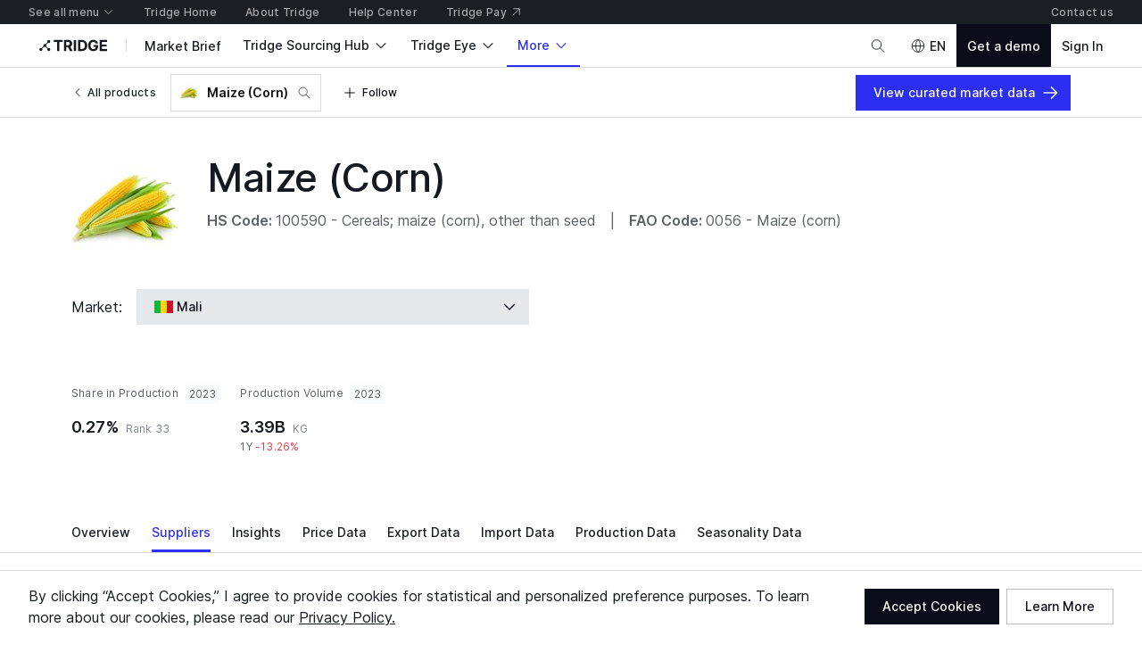

--- FILE ---
content_type: image/svg+xml
request_url: https://cdn-new.tridge.com/assets/XX7C52LR.svg
body_size: 201
content:
<svg width="30" height="20" viewBox="0 0 30 20" fill="none" xmlns="http://www.w3.org/2000/svg">
<path d="M10.0007 20.0005H0.000732422V0.000583541H10.0007V20.0005Z" fill="#14B53A"/>
<path d="M20.0007 20.0005H10.0007V0.000583541H20.0007V20.0005Z" fill="#FCD116"/>
<path d="M30.0008 20.0005H20.0007V0.000583541H30.0008V20.0005Z" fill="#CE1126"/>
</svg>


--- FILE ---
content_type: application/javascript
request_url: https://cdn-new.tridge.com/js/chunks/GCG32DOM.js
body_size: 154
content:
import{D as e}from"https://cdn-new.tridge.com/js/chunks/QWG3RNVL.js";import{w as t}from"https://cdn-new.tridge.com/js/chunks/HHI64AL2.js";t();var a=e`
  query viewerMarketplaceSellerEntityCollectionsForMarketplaceSellerEntityMarketplaceSellerEntityCollectionEntryCreateModal($filter: MarketplaceSellerEntityCollectionFilterInput, $page: PageInput) {
    viewerMarketplaceSellerEntityCollections(filter: $filter, page: $page) {
      count
      page {
        startCursor
        endCursor
        hasPrevious
        hasNext
      }
      objects {
        id
        name
      }
    }
  }
`,n=e`
  mutation marketplaceSellerEntityCollectionEntryCreateForMarketplaceSellerEntityMarketplaceSellerEntityCollectionEntryCreateModal($data: MarketplaceSellerEntityCollectionEntryCreateInput!) {
    marketplaceSellerEntityCollectionEntryCreate(data: $data) {
      ok
      errors {
        field
        messages
      }
      data {
        id
      }
    }
  }
`,o=e`
  fragment marketplaceSellerEntityFieldsForMarketplaceSellerEntityMarketplaceSellerEntityCollectionEntryCreateModal on MarketplaceSellerEntity {
    ... on Seller {
      id
    }
    ... on Booth {
      id
    }
  }
`;export{a,n as b,o as c};


--- FILE ---
content_type: application/javascript
request_url: https://cdn-new.tridge.com/js/chunks/USIIYW5A.js
body_size: -32
content:
import{a as n}from"https://cdn-new.tridge.com/js/chunks/XX6F7C4G.js";import{w as _}from"https://cdn-new.tridge.com/js/chunks/HHI64AL2.js";_();var o=n,L=o;window.__REACT_LAZY_LOADED_MODULES__||(window.__REACT_LAZY_LOADED_MODULES__=[]);window.__REACT_LAZY_LOADED_MODULES__.push({"src/components/Spinner":o});export{L as a};


--- FILE ---
content_type: application/javascript
request_url: https://cdn-new.tridge.com/js/chunks/4MWIUR2T.js
body_size: 3716
content:
import{b as R,c as rr,d as er,e as or}from"https://cdn-new.tridge.com/js/chunks/JCZAVXKH.js";import{a as pr}from"https://cdn-new.tridge.com/js/chunks/RXTGSWSJ.js";import{a as J}from"https://cdn-new.tridge.com/js/chunks/EWBX5RZP.js";import{a as tr}from"https://cdn-new.tridge.com/js/chunks/24S6BV32.js";import{a as nr}from"https://cdn-new.tridge.com/js/chunks/GSVLAJ5K.js";import"https://cdn-new.tridge.com/js/chunks/T3RR55JC.js";import{a as X}from"https://cdn-new.tridge.com/js/chunks/X2PBXYZ3.js";import"https://cdn-new.tridge.com/js/chunks/4AE6A3KK.js";import"https://cdn-new.tridge.com/js/chunks/C32FL5QR.js";import{a as ir}from"https://cdn-new.tridge.com/js/chunks/BPL3ZQP2.js";import"https://cdn-new.tridge.com/js/chunks/P4KBM7NR.js";import"https://cdn-new.tridge.com/js/chunks/YPQYH7HQ.js";import"https://cdn-new.tridge.com/js/chunks/HOSUN3OM.js";import"https://cdn-new.tridge.com/js/chunks/5ZO6G5I6.js";import"https://cdn-new.tridge.com/js/chunks/Z63EHDN2.js";import"https://cdn-new.tridge.com/js/chunks/RV3FVISL.js";import{b as Y}from"https://cdn-new.tridge.com/js/chunks/2FL3RR6H.js";import"https://cdn-new.tridge.com/js/chunks/I5WIBATB.js";import"https://cdn-new.tridge.com/js/chunks/NOXNDHIP.js";import"https://cdn-new.tridge.com/js/chunks/EOKZA4U6.js";import"https://cdn-new.tridge.com/js/chunks/MGZGEB5A.js";import"https://cdn-new.tridge.com/js/chunks/T5MWY32T.js";import"https://cdn-new.tridge.com/js/chunks/2P3CULOS.js";import"https://cdn-new.tridge.com/js/chunks/FRLYEDSY.js";import"https://cdn-new.tridge.com/js/chunks/UMTEACRB.js";import"https://cdn-new.tridge.com/js/chunks/EG755343.js";import"https://cdn-new.tridge.com/js/chunks/TFWX2BW5.js";import"https://cdn-new.tridge.com/js/chunks/CBWPCRCY.js";import"https://cdn-new.tridge.com/js/chunks/ZSTUR6RX.js";import{a}from"https://cdn-new.tridge.com/js/chunks/NGTVRAN5.js";import"https://cdn-new.tridge.com/js/chunks/RDIRAU42.js";import"https://cdn-new.tridge.com/js/chunks/Q76HYVG6.js";import"https://cdn-new.tridge.com/js/chunks/PQI6UEZA.js";import"https://cdn-new.tridge.com/js/chunks/AE6LU7OQ.js";import"https://cdn-new.tridge.com/js/chunks/L7452FON.js";import"https://cdn-new.tridge.com/js/chunks/7IPG3OQ7.js";import"https://cdn-new.tridge.com/js/chunks/ZEUGR2CJ.js";import"https://cdn-new.tridge.com/js/chunks/Q53FM2DC.js";import"https://cdn-new.tridge.com/js/chunks/NVYLN3JH.js";import"https://cdn-new.tridge.com/js/chunks/5V5GEX3A.js";import"https://cdn-new.tridge.com/js/chunks/WXYQ6E4M.js";import"https://cdn-new.tridge.com/js/chunks/5U6IGQVV.js";import"https://cdn-new.tridge.com/js/chunks/TQ4OXWF7.js";import"https://cdn-new.tridge.com/js/chunks/BIOQ6I6U.js";import"https://cdn-new.tridge.com/js/chunks/QRSTFVII.js";import{S as U,W as Z,da as F,x as K}from"https://cdn-new.tridge.com/js/chunks/LJA5MTX3.js";import{a as j,b as H}from"https://cdn-new.tridge.com/js/chunks/JBCIBFPN.js";import"https://cdn-new.tridge.com/js/chunks/EBXRZ5T2.js";import"https://cdn-new.tridge.com/js/chunks/VQXNYBP7.js";import"https://cdn-new.tridge.com/js/chunks/AZMCRAQ7.js";import"https://cdn-new.tridge.com/js/chunks/V7MAWDYY.js";import"https://cdn-new.tridge.com/js/chunks/47I4R2OI.js";import"https://cdn-new.tridge.com/js/chunks/PSNCOZVU.js";import"https://cdn-new.tridge.com/js/chunks/WJ352LZC.js";import"https://cdn-new.tridge.com/js/chunks/YWYCDQVZ.js";import"https://cdn-new.tridge.com/js/chunks/YOYTKVZU.js";import"https://cdn-new.tridge.com/js/chunks/XQLRLULN.js";import"https://cdn-new.tridge.com/js/chunks/RDPUV77G.js";import"https://cdn-new.tridge.com/js/chunks/T6KWLDNG.js";import"https://cdn-new.tridge.com/js/chunks/VL6P6T76.js";import"https://cdn-new.tridge.com/js/chunks/U2NBRVLP.js";import"https://cdn-new.tridge.com/js/chunks/VA7W7DAN.js";import"https://cdn-new.tridge.com/js/chunks/4YL6JHME.js";import"https://cdn-new.tridge.com/js/chunks/FRO2PTV2.js";import"https://cdn-new.tridge.com/js/chunks/LF3VBZ4H.js";import"https://cdn-new.tridge.com/js/chunks/GCG32DOM.js";import"https://cdn-new.tridge.com/js/chunks/SP3B3KQI.js";import"https://cdn-new.tridge.com/js/chunks/TYG27JJ3.js";import"https://cdn-new.tridge.com/js/chunks/WFXXFOFA.js";import"https://cdn-new.tridge.com/js/chunks/ZQYW5XUQ.js";import"https://cdn-new.tridge.com/js/chunks/2DUIQDOW.js";import"https://cdn-new.tridge.com/js/chunks/SAE52DNF.js";import"https://cdn-new.tridge.com/js/chunks/22BQ2FQJ.js";import"https://cdn-new.tridge.com/js/chunks/WFXVQJTY.js";import"https://cdn-new.tridge.com/js/chunks/WCQDMWH4.js";import"https://cdn-new.tridge.com/js/chunks/UKPSEZH4.js";import"https://cdn-new.tridge.com/js/chunks/NCJVWSBQ.js";import"https://cdn-new.tridge.com/js/chunks/YYH4IKB4.js";import"https://cdn-new.tridge.com/js/chunks/ZIVXIHBE.js";import"https://cdn-new.tridge.com/js/chunks/J3QZ26ER.js";import"https://cdn-new.tridge.com/js/chunks/WU46KSEW.js";import"https://cdn-new.tridge.com/js/chunks/ITVLHE7T.js";import"https://cdn-new.tridge.com/js/chunks/G2KZUEXF.js";import"https://cdn-new.tridge.com/js/chunks/RP2VVDPQ.js";import"https://cdn-new.tridge.com/js/chunks/Q6FDO73A.js";import"https://cdn-new.tridge.com/js/chunks/SDMW6SVH.js";import"https://cdn-new.tridge.com/js/chunks/UJAPCZMJ.js";import"https://cdn-new.tridge.com/js/chunks/4Q4ZNRIQ.js";import"https://cdn-new.tridge.com/js/chunks/VB26FEUY.js";import"https://cdn-new.tridge.com/js/chunks/LHFIWR2C.js";import"https://cdn-new.tridge.com/js/chunks/73B7IHUN.js";import"https://cdn-new.tridge.com/js/chunks/HTLJ2WY7.js";import"https://cdn-new.tridge.com/js/chunks/NWDVDBYM.js";import{a as I}from"https://cdn-new.tridge.com/js/chunks/PGKEHSQG.js";import{a as q}from"https://cdn-new.tridge.com/js/chunks/IOPQRWZN.js";import"https://cdn-new.tridge.com/js/chunks/FPQ6ODQ2.js";import"https://cdn-new.tridge.com/js/chunks/NMB476BS.js";import"https://cdn-new.tridge.com/js/chunks/KJTFXXLO.js";import"https://cdn-new.tridge.com/js/chunks/UULDXMAK.js";import"https://cdn-new.tridge.com/js/chunks/FWEYVG3M.js";import"https://cdn-new.tridge.com/js/chunks/K7SJ7332.js";import"https://cdn-new.tridge.com/js/chunks/HRYXQ43S.js";import"https://cdn-new.tridge.com/js/chunks/RCKYI2XE.js";import"https://cdn-new.tridge.com/js/chunks/UQT2FMEZ.js";import"https://cdn-new.tridge.com/js/chunks/QCT7DCWZ.js";import"https://cdn-new.tridge.com/js/chunks/INYWG7YA.js";import"https://cdn-new.tridge.com/js/chunks/OHWREBGI.js";import"https://cdn-new.tridge.com/js/chunks/3QMTHDSQ.js";import"https://cdn-new.tridge.com/js/chunks/RBCIPNAP.js";import{a as C}from"https://cdn-new.tridge.com/js/chunks/B3A2TJPC.js";import{a as k}from"https://cdn-new.tridge.com/js/chunks/4U2Q63SL.js";import"https://cdn-new.tridge.com/js/chunks/BOBXQRVB.js";import{a as h}from"https://cdn-new.tridge.com/js/chunks/OEFZIOQV.js";import{a as x}from"https://cdn-new.tridge.com/js/chunks/2PRGMJXB.js";import"https://cdn-new.tridge.com/js/chunks/HPA5E3F2.js";import{a as O}from"https://cdn-new.tridge.com/js/chunks/D4NB4QBD.js";import{d as t}from"https://cdn-new.tridge.com/js/chunks/5OW6ZLTH.js";import"https://cdn-new.tridge.com/js/chunks/GK3GZHPX.js";import{a as w}from"https://cdn-new.tridge.com/js/chunks/WCMQXIKA.js";import"https://cdn-new.tridge.com/js/chunks/XQZV4LDE.js";import"https://cdn-new.tridge.com/js/chunks/P4VAFLAC.js";import"https://cdn-new.tridge.com/js/chunks/BIOJI2HC.js";import"https://cdn-new.tridge.com/js/chunks/4VKNXJ7V.js";import"https://cdn-new.tridge.com/js/chunks/3M7QPC6R.js";import"https://cdn-new.tridge.com/js/chunks/STE3EFZJ.js";import"https://cdn-new.tridge.com/js/chunks/VLECDXUI.js";import"https://cdn-new.tridge.com/js/chunks/4C3H26CI.js";import"https://cdn-new.tridge.com/js/chunks/D7XFOXMF.js";import"https://cdn-new.tridge.com/js/chunks/7C6BNZSZ.js";import"https://cdn-new.tridge.com/js/chunks/DAZL3VB7.js";import"https://cdn-new.tridge.com/js/chunks/KLOB3GZ7.js";import"https://cdn-new.tridge.com/js/chunks/Z4YNDYCJ.js";import"https://cdn-new.tridge.com/js/chunks/ITG37VYE.js";import"https://cdn-new.tridge.com/js/chunks/VLNZD2OY.js";import"https://cdn-new.tridge.com/js/chunks/LJO5JEWS.js";import"https://cdn-new.tridge.com/js/chunks/YAYEXRJQ.js";import"https://cdn-new.tridge.com/js/chunks/KWXYD3QF.js";import"https://cdn-new.tridge.com/js/chunks/KQZGXPSO.js";import"https://cdn-new.tridge.com/js/chunks/P6WWVOTI.js";import"https://cdn-new.tridge.com/js/chunks/7B4KCZ7N.js";import"https://cdn-new.tridge.com/js/chunks/ISAHOQLB.js";import"https://cdn-new.tridge.com/js/chunks/5BPRDY6E.js";import"https://cdn-new.tridge.com/js/chunks/SXY3RFGS.js";import"https://cdn-new.tridge.com/js/chunks/VAJBUFO7.js";import"https://cdn-new.tridge.com/js/chunks/7QIOTEBE.js";import"https://cdn-new.tridge.com/js/chunks/LEOBYF6E.js";import"https://cdn-new.tridge.com/js/chunks/TQBBV6YV.js";import"https://cdn-new.tridge.com/js/chunks/WFZWJVJO.js";import"https://cdn-new.tridge.com/js/chunks/2XDG4Z6X.js";import"https://cdn-new.tridge.com/js/chunks/GE4CSK7B.js";import"https://cdn-new.tridge.com/js/chunks/CECD23QV.js";import"https://cdn-new.tridge.com/js/chunks/JW5P7QBE.js";import"https://cdn-new.tridge.com/js/chunks/NVGJDXL6.js";import"https://cdn-new.tridge.com/js/chunks/RMDL4MKW.js";import"https://cdn-new.tridge.com/js/chunks/VUZEW4WY.js";import"https://cdn-new.tridge.com/js/chunks/435KQCA7.js";import"https://cdn-new.tridge.com/js/chunks/LX6FUAMP.js";import"https://cdn-new.tridge.com/js/chunks/3Y5OESZB.js";import"https://cdn-new.tridge.com/js/chunks/M5H2DFRG.js";import"https://cdn-new.tridge.com/js/chunks/BMBIVK6M.js";import"https://cdn-new.tridge.com/js/chunks/YFF4LUXZ.js";import"https://cdn-new.tridge.com/js/chunks/LIXVNRB4.js";import"https://cdn-new.tridge.com/js/chunks/MEZ44ZOG.js";import{a as T}from"https://cdn-new.tridge.com/js/chunks/UCIHRWUV.js";import"https://cdn-new.tridge.com/js/chunks/M2NVPUVX.js";import"https://cdn-new.tridge.com/js/chunks/LPABLFQ7.js";import"https://cdn-new.tridge.com/js/chunks/UHMOPOZF.js";import"https://cdn-new.tridge.com/js/chunks/U3ZDUN5W.js";import"https://cdn-new.tridge.com/js/chunks/AYO5LVOF.js";import"https://cdn-new.tridge.com/js/chunks/VXTJA67W.js";import"https://cdn-new.tridge.com/js/chunks/3B3HMLAY.js";import"https://cdn-new.tridge.com/js/chunks/LDU7KTXR.js";import"https://cdn-new.tridge.com/js/chunks/YBVTC4DO.js";import"https://cdn-new.tridge.com/js/chunks/7NTZZLIJ.js";import"https://cdn-new.tridge.com/js/chunks/4AIZYN3C.js";import"https://cdn-new.tridge.com/js/chunks/FSWXJ6BZ.js";import"https://cdn-new.tridge.com/js/chunks/HFA6US57.js";import"https://cdn-new.tridge.com/js/chunks/4NSR7AIL.js";import"https://cdn-new.tridge.com/js/chunks/AONIRZ4D.js";import"https://cdn-new.tridge.com/js/chunks/JX23SX7F.js";import"https://cdn-new.tridge.com/js/chunks/ZQLHQNJM.js";import"https://cdn-new.tridge.com/js/chunks/W5JQW6FQ.js";import"https://cdn-new.tridge.com/js/chunks/FPDXF2OH.js";import"https://cdn-new.tridge.com/js/chunks/3R6GBAK7.js";import"https://cdn-new.tridge.com/js/chunks/O42QY3CT.js";import"https://cdn-new.tridge.com/js/chunks/3MGQYSS6.js";import"https://cdn-new.tridge.com/js/chunks/EDCCMOPA.js";import"https://cdn-new.tridge.com/js/chunks/BIO4M2T3.js";import"https://cdn-new.tridge.com/js/chunks/URNEYYJL.js";import"https://cdn-new.tridge.com/js/chunks/WT44P6SH.js";import"https://cdn-new.tridge.com/js/chunks/RJNYWK2M.js";import"https://cdn-new.tridge.com/js/chunks/PELLPZG7.js";import"https://cdn-new.tridge.com/js/chunks/4UMU7S3A.js";import"https://cdn-new.tridge.com/js/chunks/HM5TMHEI.js";import"https://cdn-new.tridge.com/js/chunks/XZADWVEE.js";import"https://cdn-new.tridge.com/js/chunks/IYCUIAL3.js";import"https://cdn-new.tridge.com/js/chunks/7DFISFHG.js";import"https://cdn-new.tridge.com/js/chunks/YNDBTQYX.js";import"https://cdn-new.tridge.com/js/chunks/GPCYK3LX.js";import"https://cdn-new.tridge.com/js/chunks/DMRKXDYE.js";import"https://cdn-new.tridge.com/js/chunks/52NE73IF.js";import"https://cdn-new.tridge.com/js/chunks/E3PCM2ZK.js";import"https://cdn-new.tridge.com/js/chunks/SVST3AZ2.js";import"https://cdn-new.tridge.com/js/chunks/ERWQNMVF.js";import"https://cdn-new.tridge.com/js/chunks/XNLLZSLF.js";import"https://cdn-new.tridge.com/js/chunks/KOIEX5EJ.js";import"https://cdn-new.tridge.com/js/chunks/AD35VBER.js";import"https://cdn-new.tridge.com/js/chunks/5OTHF6LA.js";import"https://cdn-new.tridge.com/js/chunks/5FAR2MYO.js";import"https://cdn-new.tridge.com/js/chunks/QRJSMSHN.js";import"https://cdn-new.tridge.com/js/chunks/3RIEUGCK.js";import{a as $}from"https://cdn-new.tridge.com/js/chunks/T3UWJ2TQ.js";import"https://cdn-new.tridge.com/js/chunks/6SH2E3IH.js";import"https://cdn-new.tridge.com/js/chunks/D4O2WB36.js";import{b as W}from"https://cdn-new.tridge.com/js/chunks/RV2N22BM.js";import"https://cdn-new.tridge.com/js/chunks/R5TYKG26.js";import"https://cdn-new.tridge.com/js/chunks/5POUPG2C.js";import"https://cdn-new.tridge.com/js/chunks/VRPHSY4L.js";import"https://cdn-new.tridge.com/js/chunks/7C72JARF.js";import"https://cdn-new.tridge.com/js/chunks/TQXA5RLI.js";import"https://cdn-new.tridge.com/js/chunks/TSYV5I63.js";import{a as N}from"https://cdn-new.tridge.com/js/chunks/TXW3223I.js";import"https://cdn-new.tridge.com/js/chunks/TANIMTAS.js";import{a as i}from"https://cdn-new.tridge.com/js/chunks/NK4FODUU.js";import"https://cdn-new.tridge.com/js/chunks/LMXPV24C.js";import"https://cdn-new.tridge.com/js/chunks/DWMFUVXX.js";import"https://cdn-new.tridge.com/js/chunks/H27PWBXU.js";import{a as n}from"https://cdn-new.tridge.com/js/chunks/T275OX2G.js";import{a as f}from"https://cdn-new.tridge.com/js/chunks/OBMTKTOQ.js";import"https://cdn-new.tridge.com/js/chunks/4K5VVGZZ.js";import{f as c}from"https://cdn-new.tridge.com/js/chunks/JQJLQA4M.js";import{a as u}from"https://cdn-new.tridge.com/js/chunks/2JE6TP2B.js";import"https://cdn-new.tridge.com/js/chunks/QWG3RNVL.js";import"https://cdn-new.tridge.com/js/chunks/CBVVAW5L.js";import"https://cdn-new.tridge.com/js/chunks/YFJAFOGB.js";import"https://cdn-new.tridge.com/js/chunks/HK4SHN2C.js";import"https://cdn-new.tridge.com/js/chunks/V3QL2OVK.js";import"https://cdn-new.tridge.com/js/chunks/VEQCJP5H.js";import"https://cdn-new.tridge.com/js/chunks/3R72IL6W.js";import"https://cdn-new.tridge.com/js/chunks/XX6F7C4G.js";import"https://cdn-new.tridge.com/js/chunks/HVDQGKMG.js";import"https://cdn-new.tridge.com/js/chunks/GH4WRFZV.js";import"https://cdn-new.tridge.com/js/chunks/4A67G42K.js";import"https://cdn-new.tridge.com/js/chunks/KBKDC5CM.js";import"https://cdn-new.tridge.com/js/chunks/LBBI4VOM.js";import"https://cdn-new.tridge.com/js/chunks/N3QDKIZ3.js";import"https://cdn-new.tridge.com/js/chunks/OPLHNT4A.js";import"https://cdn-new.tridge.com/js/chunks/T7IKSOWM.js";import"https://cdn-new.tridge.com/js/chunks/Z5Y4GHRD.js";import"https://cdn-new.tridge.com/js/chunks/WA2JBMZP.js";import"https://cdn-new.tridge.com/js/chunks/VPKGGCJC.js";import"https://cdn-new.tridge.com/js/chunks/UYQKCKFT.js";import"https://cdn-new.tridge.com/js/chunks/NKTT4ACS.js";import"https://cdn-new.tridge.com/js/chunks/HKPQR5NQ.js";import"https://cdn-new.tridge.com/js/chunks/K7LIPEYN.js";import"https://cdn-new.tridge.com/js/chunks/I46IQSWS.js";import"https://cdn-new.tridge.com/js/chunks/NMB5HQDS.js";import"https://cdn-new.tridge.com/js/chunks/AMRVUKET.js";import"https://cdn-new.tridge.com/js/chunks/4SGDUEVW.js";import"https://cdn-new.tridge.com/js/chunks/PDLIR3VQ.js";import"https://cdn-new.tridge.com/js/chunks/CBUK4FIB.js";import"https://cdn-new.tridge.com/js/chunks/M7UY7IP7.js";import"https://cdn-new.tridge.com/js/chunks/TXLS7UCB.js";import{q as P}from"https://cdn-new.tridge.com/js/chunks/MKIQCJKQ.js";import{qa as E}from"https://cdn-new.tridge.com/js/chunks/RZ4ETNPO.js";import"https://cdn-new.tridge.com/js/chunks/S2EBBIIR.js";import"https://cdn-new.tridge.com/js/chunks/ERXS3475.js";import"https://cdn-new.tridge.com/js/chunks/5IVNI6YM.js";import"https://cdn-new.tridge.com/js/chunks/BG2N3LWR.js";import"https://cdn-new.tridge.com/js/chunks/G6XOARHR.js";import"https://cdn-new.tridge.com/js/chunks/N4WZIIBS.js";import"https://cdn-new.tridge.com/js/chunks/SRNKPNG5.js";import"https://cdn-new.tridge.com/js/chunks/2ATG4BLS.js";import"https://cdn-new.tridge.com/js/chunks/VI3EMPJK.js";import{d as ar}from"https://cdn-new.tridge.com/js/chunks/RGX4CCSB.js";import{b as g,j as cr,w as G}from"https://cdn-new.tridge.com/js/chunks/HHI64AL2.js";G();var r=cr(ar());var lr=u(a).withConfig({componentId:"sc-eIEZbZ"})`${c({mobile:4,desktop:5})}
`,D=u(a).withConfig({componentId:"sc-jqTKVY"})`${c({mobile:5,desktop:6})}& + & {${c({mobile:5,tablet:7,desktop:10})}}
`,yr=u(a).withConfig({componentId:"sc-iRRuwJ"})`${c({mobile:5,tablet:7,desktop:10})}${lr} + & {${c({mobile:5,desktop:6})}}
`,_r=u.div.withConfig({componentId:"sc-cXiUbe"})``,gr=u.div.withConfig({componentId:"sc-kkWqpZ"})`width:48px;height:48px;
`,fr=u.div.withConfig({componentId:"sc-YhznA"})`height:36px;
`,L=u.div.withConfig({componentId:"sc-bzbZAj"}).attrs({className:"text-align-center"})`${c({mobile:4,desktop:5})};
`,Sr="{{countryName}} {{productName}} suppliers and manufacturers",br="Find out the verified global suppliers of {{productName}} in {{countryName}} with the most competitive prices and global networks of industry. Discover your next business partner at Tridge.",hr=({loading:e,availability:z,match:ur})=>{let{product:A,country:d}=ur.params,{product:V,country:dr}=z||{},{id:p,category2:mr}=V||{},l=e?"":E(V.localizedName),m=e?"":E(dr.localizedName),{id:s}=mr||{};return r.default.createElement(N,{helmet:r.default.createElement(W,{title:["_trans.page_meta_title.intelligence_product_country_supplier",Sr,{productName:l,countryName:m}],description:["_trans.page_meta_desc.intelligence_product_country_supplier",br,{productName:l,countryName:m}]})},r.default.createElement(k,{query:rr,filter:{fulfillmentItem_Product_Code:A,country_In:[d]},size:10,page:F(K,"priority"),ssr:!0},({loading:S,objects:B})=>r.default.createElement(k,{query:R,size:6,filter:{country_In:[d],supplyingProducts_Code_In:[A]},extraVariables:g(g(g({},p&&{product_In:[p]}),s&&{category2:s}),s&&{product_Category2_In:[s]}),ssr:!0},({loading:y,objects:M})=>r.default.createElement(k,{query:or,size:6,page:F(U,"-activeExhibitionAccess_TotalPaidAmount"),filter:{country_In:[d],supplies_Product_Code_In:[A]},extraVariables:g(g({},p&&{product_In:[p]}),s&&{product_Category2_In:[s]}),ssr:!0},({loading:b,objects:v})=>r.default.createElement(k,{query:er,filter:{productId:p,originCountryCode:d},page:F(Z,"-score_TotalSupplyScore"),size:10,ssr:!0},({loading:_,objects:Q})=>r.default.createElement(r.default.Fragment,null,!e&&!y&&M.length===0&&!S&&B.length===0&&!b&&v.length===0&&!_&&Q.length===0?r.default.createElement(ir,{availability:z}):r.default.createElement(lr,null,e?r.default.createElement(t,{typography:"title.l",width:120}):r.default.createElement(q,null,r.default.createElement(i,{code:"_trans.phase_2.5_product_browser.16"},"Products, Suppliers and Offers for"," ",{productName:l}," ","in"," ",{countryName:m})),r.default.createElement(n,{top:{mobile:1,desktop:2}},e?r.default.createElement(t,{lines:2}):r.default.createElement(f,{color:"onSurfaceSubtle",typography:"body.l"},r.default.createElement(i,{code:"_trans.phase_2.5_product_browser.80"},"Take a look at our suppliers, products and offers for"," ",{productName:l}," ","in"," ",{countryName:m},".")))),r.default.createElement(D,null,!e&&!_&&Q.length===0?null:r.default.createElement(a,null,e||_?r.default.createElement(t,{typography:"title.l",width:120}):r.default.createElement(I,null,r.default.createElement(i,{code:"_trans.phase_2.5_product_browser.70"},"Products")),r.default.createElement(n,{top:1},e||_?r.default.createElement(t,{lines:2}):r.default.createElement(f,{color:"onSurfaceSubtle"},r.default.createElement(i,{code:"_trans.phase_2.5_product_browser.98.20"},"Discover"," ",{productName:l}," ","products in"," ",{countryName:m}," ","and their specifications offered by suppliers on Tridge."))),r.default.createElement(n,{top:{mobile:2,desktop:3}},r.default.createElement(h,{items:Q,getItemKey:o=>`${o.id}`,loading:_,gridSize:{mobile:1,desktop:1/5},skeletonCount:5,spacing:[{mobile:.5,desktop:.75},3],wrap:{mobile:!1,desktop:!0},expandedSpacing:{mobile:4,desktop:0},renderItem:o=>r.default.createElement(Y,{marketplaceSellerSupply:o})})),r.default.createElement(L,null,e||_?r.default.createElement(t,{lines:1}):r.default.createElement(C,{hierarchy:"primary",to:`/find-suppliers/supplies${P({filter:{productId:p,product_Category2Id:s,originCountryCode:d}})}`,icon:"chevron-right",iconPosition:"after"},r.default.createElement(i,{code:"_trans.home.browse_products_button"},"Browse Products"))))),r.default.createElement(X,{universalId:"Web6"},o=>o?r.default.createElement(yr,null,o):null),r.default.createElement(D,null,!e&&!b&&v.length===0?null:r.default.createElement(a,null,r.default.createElement(J,{id:"intelligence-country-offers-section"}),e||b?r.default.createElement(t,{typography:"title.l",width:120}):r.default.createElement(I,null,r.default.createElement(i,{code:"_trans.social_marketplace_phase1.25.24"},"Premium Suppliers")),r.default.createElement(n,{top:1},e||b?r.default.createElement(t,{lines:2}):r.default.createElement(f,{color:"onSurfaceSubtle"},r.default.createElement(i,{code:"_trans.phase_2.5_product_browser.70.51"},"Discover"," ",{productName:l}," ","premium suppliers in"," ",{countryName:m}," ","on Tridge. Contact suppliers of interest and start receiving offers."," ",r.default.createElement($,{to:"/about/find-suppliers",color:"primary",variant:"animatedUnderline",openInNew:!0},"Learn more about finding suppliers.")))),r.default.createElement(n,{top:{mobile:2,desktop:3}},r.default.createElement(h,{loading:b,getItemKey:o=>`${o.id}`,items:v,skeleton:r.default.createElement(j,null),skeletonCount:6,spacing:{mobile:.75,desktop:1},wrap:{mobile:!1,desktop:!0},expandedSpacing:{mobile:4,desktop:0},gridSize:{mobile:1,tablet:1/2,desktop:1/3},renderItem:o=>r.default.createElement(H,{booth:o})}))),!e&&!y&&M.length===0?null:r.default.createElement(a,{top:{mobile:4,desktop:5}},e||y?r.default.createElement(t,{typography:"title.l",width:120}):r.default.createElement(I,null,r.default.createElement(i,{code:"_trans.social_marketplace_phase1.36.28.7"},"Basic Suppliers")),r.default.createElement(n,{top:1},e||y?r.default.createElement(t,{lines:2}):r.default.createElement(f,{color:"onSurfaceSubtle"},r.default.createElement(i,{code:"_trans.phase_2.5_product_browser.30"},"Discover"," ",{productName:l}," ","basic suppliers in"," ",{countryName:m}," ","on Tridge and build business partnerships."))),r.default.createElement(n,{top:{mobile:2,desktop:3}},r.default.createElement(h,{gridSize:{mobile:1,tablet:1/2,desktop:1/3},spacing:1,items:M,getItemKey:o=>`${o.id}`,loading:y||e,skeletonCount:3,wrap:{mobile:!1,desktop:!0},expandedSpacing:{mobile:4,desktop:0},renderItem:o=>r.default.createElement(nr,{seller:o})})),r.default.createElement(L,null,e||y?r.default.createElement(t,{lines:1}):r.default.createElement(C,{hierarchy:"primary",to:`/find-suppliers/suppliers${P({filter:{category2Id:s,productId:p,countryCodes_In:[d]}})}`,icon:"chevron-right",iconPosition:"after"},r.default.createElement(i,{code:"_trans.home.browse_suppliers_button"},"Browse Suppliers"))))),r.default.createElement(n,{top:{mobile:3,desktop:6}},r.default.createElement(pr,null)),!e&&!S&&B.length===0?null:r.default.createElement(D,null,e||S?r.default.createElement(t,{typography:"title.l",width:120}):r.default.createElement(I,null,r.default.createElement(i,{code:"_trans.desktop__offers"},"Offers")),r.default.createElement(n,{top:1},e||S?r.default.createElement(t,{lines:2}):r.default.createElement(f,{color:"onSurfaceSubtle"},r.default.createElement(i,{code:"_trans.intelligence_market_overview_page.sourcing_section.offers_by_tridge_section.description"},"Purchase quality"," ",{productName:l}," ","directly from us, Tridge. We assure you quality products, safe payment, and convenient transaction, which is hard to find anywhere else."))),r.default.createElement(n,{top:{mobile:2,desktop:3}},r.default.createElement(h,{items:B,getItemKey:o=>`${o.id}`,gridSize:{mobile:1,tablet:1/4,desktop:1/5},spacing:[{mobile:.5,desktop:.75},3],wrap:{mobile:!1,desktop:!0},expandedSpacing:{mobile:4,desktop:0},skeletonCount:5,renderItem:o=>r.default.createElement(tr,{fulfillmentMarket:o}),skeleton:r.default.createElement(_r,null,r.default.createElement(w,{horizontal:3,vertical:2},r.default.createElement(T,{spacing:1},r.default.createElement(T.Main,null,r.default.createElement(t,{lines:2})),r.default.createElement(T.Side,null,r.default.createElement(gr,null,r.default.createElement(O,null))))),r.default.createElement(x,null),r.default.createElement(w,{horizontal:3,vertical:2},r.default.createElement(t,{lines:5}),r.default.createElement(n,{top:3},r.default.createElement(t,{lines:1}))),r.default.createElement(x,null),r.default.createElement(w,{horizontal:3,vertical:2},r.default.createElement(fr,null,r.default.createElement(O,null)))),loading:e})),r.default.createElement(L,null,e||S?r.default.createElement(t,{lines:1}):r.default.createElement(C,{hierarchy:"primary",icon:"chevron-right",iconPosition:"after",to:{pathname:"/fulfillment/browse",search:P({filter:{product_In:[p],country_In:[d]}})}},r.default.createElement(i,{code:"_trans.global.view_all_offers_button"},"View All Offers"))))))))))},sr=hr,Rr=sr;window.__REACT_LAZY_LOADED_MODULES__||(window.__REACT_LAZY_LOADED_MODULES__=[]);window.__REACT_LAZY_LOADED_MODULES__.push({"src/routes/IntelligenceProductCountrySupplier":sr});export{Rr as default};


--- FILE ---
content_type: application/javascript
request_url: https://cdn-new.tridge.com/js/chunks/B7THFR32.js
body_size: 276
content:
import{a as t}from"https://cdn-new.tridge.com/js/chunks/XCNBHXU4.js";import{a as i}from"https://cdn-new.tridge.com/js/chunks/4AXBME5T.js";import"https://cdn-new.tridge.com/js/chunks/TAKXPUEH.js";import"https://cdn-new.tridge.com/js/chunks/M5H2DFRG.js";import"https://cdn-new.tridge.com/js/chunks/5IVNI6YM.js";import"https://cdn-new.tridge.com/js/chunks/BG2N3LWR.js";import{c as n}from"https://cdn-new.tridge.com/js/chunks/G6XOARHR.js";import"https://cdn-new.tridge.com/js/chunks/N4WZIIBS.js";import"https://cdn-new.tridge.com/js/chunks/SRNKPNG5.js";import"https://cdn-new.tridge.com/js/chunks/2ATG4BLS.js";import"https://cdn-new.tridge.com/js/chunks/VI3EMPJK.js";import{d as _}from"https://cdn-new.tridge.com/js/chunks/RGX4CCSB.js";import{j as r,w as s,y as p}from"https://cdn-new.tridge.com/js/chunks/HHI64AL2.js";s();var e=r(p()),o=r(_());var m=(0,e.default)(()=>import("https://cdn-new.tridge.com/js/chunks/KURFPUXJ.js"),"src/routes/CategoryRoutes"),u=(0,e.default)(()=>import("https://cdn-new.tridge.com/js/chunks/WT7DYQ3O.js"),"src/routes/IntelligenceRoutes"),a=(0,e.default)(()=>import("https://cdn-new.tridge.com/js/chunks/EU4RV5HD.js"),"src/routes/ItemDetail"),L=(0,e.default)(()=>import("https://cdn-new.tridge.com/js/chunks/NJZAKZRJ.js"),"src/routes/ProductBrowseRoutes"),l=()=>o.default.createElement(i,null,o.default.createElement(t,{path:"/intelligences/:product",component:u}),o.default.createElement(t,{path:"/categories",component:m}),o.default.createElement(t,{path:"/prices/by-variety/:item",component:a}),o.default.createElement(t,{path:"/browse",component:L}),o.default.createElement(n,{to:"/page-not-found"})),c=l,f=c;window.__REACT_LAZY_LOADED_MODULES__||(window.__REACT_LAZY_LOADED_MODULES__=[]);window.__REACT_LAZY_LOADED_MODULES__.push({"src/routes/GateRoutes":c});export{f as default};


--- FILE ---
content_type: application/javascript
request_url: https://cdn-new.tridge.com/js/chunks/ZAM7TEO3.js
body_size: 3784
content:
import{a as T}from"https://cdn-new.tridge.com/js/chunks/L27FTUEY.js";import{a as F}from"https://cdn-new.tridge.com/js/chunks/ZIVXIHBE.js";import{a as Ae}from"https://cdn-new.tridge.com/js/chunks/7C6BNZSZ.js";import{a as Ie}from"https://cdn-new.tridge.com/js/chunks/Z4YNDYCJ.js";import{a as Re}from"https://cdn-new.tridge.com/js/chunks/WFZWJVJO.js";import{c as Pe}from"https://cdn-new.tridge.com/js/chunks/2XDG4Z6X.js";import{a as De}from"https://cdn-new.tridge.com/js/chunks/JW5P7QBE.js";import{a as Be}from"https://cdn-new.tridge.com/js/chunks/FPDXF2OH.js";import{a as b}from"https://cdn-new.tridge.com/js/chunks/EDCCMOPA.js";import{c as xe}from"https://cdn-new.tridge.com/js/chunks/GH4WRFZV.js";import{a as y}from"https://cdn-new.tridge.com/js/chunks/4A67G42K.js";import{a as S}from"https://cdn-new.tridge.com/js/chunks/OPLHNT4A.js";import{a as J}from"https://cdn-new.tridge.com/js/chunks/WA2JBMZP.js";import{A as ye,C as ke,c as Y,r as Ee,x as Ce,y as le,z as we}from"https://cdn-new.tridge.com/js/chunks/NKTT4ACS.js";import{e as d,k as Q}from"https://cdn-new.tridge.com/js/chunks/HKPQR5NQ.js";import{a as t,b as a}from"https://cdn-new.tridge.com/js/chunks/I46IQSWS.js";import{A as ne,i as $e,j as z,r as E}from"https://cdn-new.tridge.com/js/chunks/S2EBBIIR.js";import{j as ft,w as $,y as ht}from"https://cdn-new.tridge.com/js/chunks/HHI64AL2.js";$();$();var Jt=ft(ht(),1);$();var j=d.div.withConfig({componentId:"sc-cawqBD"})``,Le=d(xe).withConfig({componentId:"sc-eJqQJf"}).attrs({name:"chevron-down"})``,vt=d.button.withConfig({componentId:"sc-eeZyNj"})`position:relative;display:flex;align-items:center;${({fitted:e})=>e?"width:max-content;":""}border-style:solid;outline-color:transparent;text-align:initial;transition-property:border-color outline-color;transition-duration:0ms;transition-timing-function:cubic-bezier(0.64, 0, 0.35, 1);border-top-width:${({token:e})=>e.__component__searchSelect_activatorButton_backdrop__borderTopWidth};border-bottom-width:${({token:e})=>e.__component__searchSelect_activatorButton_backdrop__borderBottomWidth};border-left-width:${({token:e})=>e.__component__searchSelect_activatorButton_backdrop__borderLeftWidth};border-right-width:${({token:e})=>e.__component__searchSelect_activatorButton_backdrop__borderRightWidth};border-color:${({token:e})=>e.__component__searchSelect_activatorButton_backdrop__borderColor};background-color:${({token:e})=>e.__component__searchSelect_activatorButton_backdrop__backgroundColor};border-radius:${({token:e})=>e.__component__searchSelect_activatorButton_backdrop__borderRadius};color:${({theme:e})=>e.colors.onSurface};&.soso-searchSelect__activator-button--error {background-color:${({token:e})=>e.__component__searchSelect_activatorButton_backdrop__error__backgroundColor};border-color:${({token:e})=>e.__component__searchSelect_activatorButton_backdrop__error__borderColor};} &:focus, &:focus-visible {outline:none;}&:focus,&:focus.soso-searchSelect__activator-button--plain {outline-width:${({token:e})=>e.__component__searchSelect_activatorButton_backdrop__outlineWidth};outline-offset:${({token:e})=>e.__component__searchSelect_activatorButton_backdrop__outlineOffset};outline-color:${({token:e})=>e.__component__searchSelect_activatorButton_backdrop__focused__outlineColor};outline-style:solid;} &:focus.soso-searchSelect__activator-button--error&:focus.soso-searchSelect__activator-button--error.soso-searchSelect__activator-button--plain {outline-color:${({token:e})=>e.__component__searchSelect_activatorButton_backdrop__error__outlineColor};} &.soso-searchSelect__activator-button--plain.soso-searchSelect__activator-button--error {border-color:${({token:e})=>e.__component__searchSelect_activatorButton_backdrop__error__borderColor};} &.soso-searchSelect__activator-button--plain {background-color:transparent;border-color:transparent;} &.soso-searchSelect__activator-button--disabled {opacity:${({token:e})=>e.__component__searchSelect_activatorButton__disabled__opacity};} overflow:hidden;${j} {position:absolute;line-height:0;> ${Le} {width:${({token:e})=>e.__component__searchSelect_chevronDown_symbol__width};height:${({token:e})=>e.__component__searchSelect_chevronDown_symbol__height};stroke-width:${({token:e})=>e.__component__searchSelect_chevronDown_symbol__strokeWidth};}}&.soso-searchSelect__activator-button--l {height:${({token:e})=>e.__sys__field__innerContainer__l__height};padding-left:${({token:e})=>e.__component__searchSelect_activatorButton__l__paddingLeft};padding-right:${({token:e})=>e.__component__searchSelect_activatorButton__l__paddingRight};${({token:e})=>Y("mobile","desktop")`font-size:${e.__sys__field__innerContainer__l__mobile__fontSize};letter-spacing:${e.__sys__field__innerContainer__l__mobile__letterSpacing};`}${({token:e})=>`font-size:${e.__sys__field__innerContainer__l__desktop__fontSize};letter-spacing:${e.__sys__field__innerContainer__l__desktop__letterSpacing};`}${j} {top:${({token:e})=>e.__component__searchSelect_chevronDown__l__top};right:${({token:e})=>e.__component__searchSelect_chevronDown__l__right};}}&.soso-searchSelect__activator-button--m {height:${({token:e})=>e.__sys__field__innerContainer__m__height};padding-left:${({token:e})=>e.__component__searchSelect_activatorButton__m__paddingLeft};padding-right:${({token:e})=>e.__component__searchSelect_activatorButton__m__paddingRight};${({token:e})=>Y("mobile","desktop")`font-size:${e.__sys__field__innerContainer__m__mobile__fontSize};letter-spacing:${e.__sys__field__innerContainer__m__mobile__letterSpacing};`}${({token:e})=>`font-size:${e.__sys__field__innerContainer__m__desktop__fontSize};letter-spacing:${e.__sys__field__innerContainer__m__desktop__letterSpacing};`}${j} {top:${({token:e})=>e.__component__searchSelect_chevronDown__m__top};right:${({token:e})=>e.__component__searchSelect_chevronDown__m__right};}}&.soso-searchSelect__activator-button--s {height:${({token:e})=>e.__sys__field__innerContainer__s__height};padding-left:${({token:e})=>e.__component__searchSelect_activatorButton__s__paddingLeft};padding-right:${({token:e})=>e.__component__searchSelect_activatorButton__s__paddingRight};${({token:e})=>Y("mobile","desktop")`font-size:${e.__sys__field__innerContainer__s__mobile__fontSize};letter-spacing:${e.__sys__field__innerContainer__s__mobile__letterSpacing};`}${({token:e})=>`font-size:${e.__sys__field__innerContainer__s__desktop__fontSize};letter-spacing:${e.__sys__field__innerContainer__s__desktop__letterSpacing};`}${j} {top:${({token:e})=>e.__component__searchSelect_chevronDown__s__top};right:${({token:e})=>e.__component__searchSelect_chevronDown__s__right};}}
`,bt=t.createElement(j,null,t.createElement(Le,null)),gt=({forwardedRef:e,plain:c,children:s,size:k="m",disabled:M,hasError:X,onClick:O,fitted:ee})=>{let te=Q("searchSelect");return t.createElement(vt,{ref:e,className:["soso-field__backdrop","soso-searchSelect__activator-button",...c?["soso-searchSelect__activator-button--plain"]:[],...X?["soso-searchSelect__activator-button--error"]:[],...M?["soso-searchSelect__activator-button--disabled"]:[],`soso-searchSelect__activator-button--${k}`].join(" "),token:te,fitted:ee,onClick:O,disabled:M,type:"button"},s,bt)},Ve=J(gt);$();var St=Object.defineProperty,$t=Object.defineProperties,Et=Object.getOwnPropertyDescriptors,ze=Object.getOwnPropertySymbols,Ct=Object.prototype.hasOwnProperty,wt=Object.prototype.propertyIsEnumerable,Fe=(e,c,s)=>c in e?St(e,c,{enumerable:!0,configurable:!0,writable:!0,value:s}):e[c]=s,yt=(e,c)=>{for(var s in c||(c={}))Ct.call(c,s)&&Fe(e,s,c[s]);if(ze)for(var s of ze(c))wt.call(c,s)&&Fe(e,s,c[s]);return e},kt=(e,c)=>$t(e,Et(c)),xt=d(De).withConfig({componentId:"sc-jmzJjm"})`flex:0 0 auto;margin-right:${({token:e})=>e.__component__searchSelect_activatorButton_clearAllChip__marginRight};
`,Bt=e=>{let c=Q("searchSelect");return t.createElement(xt,kt(yt({},e),{token:c}))},Te=Bt;var Dt=d.div.withConfig({componentId:"sc-cMQoPZ"})`background-color:${({theme:e})=>e.colors.surface2};box-shadow:inset 0px -1px 0px ${({theme:e})=>e.colors.surfaceBorderSubtle};${Ce(1.5)}
`,Rt=d.div.withConfig({componentId:"sc-htAHyq"}).attrs({className:"soso-search-select__popover__inner-container",role:"menu"})`position:relative;height:100%;display:flex;flex-direction:column;max-height:${({$maxHeight:e})=>`${e}px`};border:1px solid ${({theme:e})=>e.colors.surfaceBorderSubtle};box-shadow:inset 0px -0.5px 0px ${({theme:e})=>e.colors.surfaceBorderSubtle};
`,Pt=d.div.withConfig({componentId:"sc-cZivwN"})`overflow-y:auto;overflow-x:auto;flex:1;min-height:0;width:100%;z-index:${({theme:e})=>e.zIndexes["input-50"]};
`,ce=d.div.withConfig({componentId:"sc-giiVsV"})`display:flex;flex-direction:column;width:100%;${le(2)}${ye(2)}${ke(1)}
`,je=d.div.withConfig({componentId:"sc-fRNAv"}).attrs({variant:"text",role:"menu-item"})`${le(2)}${we(.875)}${Ee(0)}display:flex;align-items:center;width:100%;min-height:32px;background-color:${({theme:e})=>e.colors.surface3};color:${({theme:e})=>e.colors.onSurface};cursor:pointer;&.active,&:hover {background-color:${({theme:e})=>e.colors.secondaryContainer};color:${({theme:e})=>e.colors.onSecondaryContainer};}&.disabled {background-color:${({theme:e})=>e.colors.surface2};color:${({theme:e})=>e.colors.onSurfaceSubtle};cursor:not-allowed;}
`,G=d(je).withConfig({componentId:"sc-lbatWC"})``,At=d(je).withConfig({componentId:"sc-cRDKVZ"})`&.selected {background-color:${({theme:e})=>e.colors.primaryContainer};color:${({theme:e})=>e.colors.onPrimaryContainer};}
`,po=d.span.withConfig({componentId:"sc-kzVKyW"})`white-space:nowrap;overflow:hidden;text-overflow:ellipsis;
`,It=({value:e,onChange:c,multiple:s,disabled:k,plain:M,fitted:X,size:O,label:ee,required:te,labelHidden:Ne,labelIndicator:Ke,renderLabel:Ze,initialOptions:ie,error:oe,helpText:qe,options:_e=[],keyword:se,onKeywordChange:He,emptyState:W=null,placeholder:ue="Select",optionClearLabel:de="Clear",optionSelectAllLabel:pe="Select All",selectedOptionsLabel:Ue="Selected options",optionsLabel:Je="Available Options",popoverWidth:Ye="fit-anchor",popoverMinWidth:Qe=280,popoverPreferredPosition:Ge,onPopoverClose:N,renderOptionsContainer:me,renderOption:P=C=>t.createElement(S,{typography:"label.m"},C.label),renderActivatorButton:fe,getActivatorButtonLabel:Xe,className:Oe="",forwardedRef:et,onBlur:tt,onFocus:ot,searchPlaceholder:rt="Search",dropdownMaxHeight:nt=300,initialIsPopoverOpen:lt,getSearchedOptions:at=(C,{keyword:x})=>x?C.filter(({value:B,label:K})=>ne(K)&&K.toLowerCase().includes(x.toLowerCase())||ne(B)&&B.toLowerCase().includes(x.toLowerCase())):C,onlyVisibleSearchedOptions:re})=>{if(!E(e)&&s)throw new Error("Value must be array type with multiple props");let C=(0,a.useRef)(null),x=(0,a.useRef)(null),B=(0,a.useRef)(!1),K=(0,a.useRef)(null),Z=(0,a.useRef)(null),A=(0,a.useRef)(null),[f,D]=(0,a.useState)(0),[R,I]=(0,a.useState)(lt),[he,ct]=(0,a.useState)(se||""),u=E(e)&&s,[ve,be]=(0,a.useState)([]),L=ie?z([...ie,..._e],"value"):_e,it=u?L.filter(({value:r})=>e.includes(r)):L.filter(({value:r})=>e===r),_t=u?ve.filter(({value:r})=>e.includes(r)):ve.filter(({value:r})=>e===r),g=z([...it,..._t],"value"),q=g.map(({value:r})=>r),V=se||he,H=(r,i)=>{let h=z([...L,...E(i)?i:i?[i]:[]],"value"),m=E(r)?r.map(p=>h.filter(({value:_})=>p===_)[0]):h.filter(({value:p})=>p===r);be(m),c(r,u?m:m[0])},ge=Xe||(r=>r===null||E(r)&&r.length===0?ue:E(r)?r.map(({label:i})=>i).join(", "):r.label||ue),Se=()=>{let r=u?[]:null,i=u?[]:null;be([]),c(r,i)},st=(0,a.useCallback)(r=>{if(x.current){let h=(()=>{let{current:_}=C;return _?_?Array.from(_.querySelectorAll('[role="menu-item"]')):[]:[]})(),m=_=>{let w=(_+h.length)%h.length,U=h[w];U&&(D(w),U.scrollIntoView({block:"nearest"}))},{key:p}=r;switch(p){case"ArrowUp":{m(f-1);break}case"ArrowDown":{m(f+1);break}case"Enter":{if(h[f]){let _=h[f];if(!u)D(0);else if(!V&&!re){let w=_.classList.contains("selected");D(w?f-1:f+1)}_.click(),r.preventDefault(),r.stopPropagation()}break}default:break}}},[V,u,f,re]),ut=(0,a.useCallback)(me||(({renderOptions:r},i)=>t.createElement(Be.Provider,{value:Z},t.createElement(Pt,{ref:Z},r(i)))),[me]),dt=({keyword:r="",options:i,onClose:h})=>{let m=z([...L,...i],"value"),p=at(i,{keyword:r}),_=o=>{let l=u?e.includes(o)?e.filter(v=>v!==o):[...e,o]:e===o?null:o,n=u?m.filter(({value:v})=>l.includes(v)):m.filter(({value:v})=>v===l)[0];H(l,n)},w=()=>{let o=m.map(({value:l,disabled:n})=>n?null:l).filter(l=>l);H(o,m)},U=()=>{let o=E(e)&&$e([...e,...p.filter(({disabled:n})=>!n).map(({value:n})=>n)]),l=m.filter(({value:n})=>o.includes(n));H(o,l)},mt=()=>{let o=p.map(({value:v})=>v),l=u&&e.filter(v=>!o.includes(v)),n=m.filter(({value:v})=>l.includes(v));H(l,n)};return u?re?p.length>0?p.map((o,l)=>t.createElement(G,{key:`${o.value}`,className:[f===l&&"active",o.disabled&&"disabled",q.includes(o.value)&&"selected"].filter(Boolean).join(" "),onClick:o.disabled?void 0:n=>{n.preventDefault(),n.stopPropagation(),_(o.value)}},t.createElement(T,{checked:q.includes(o.value),label:P(o),disabled:o.disabled}))):W:r?p.length>0?t.createElement(t.Fragment,null,t.createElement(ce,null,t.createElement(b,{valign:"center",spacing:.5},t.createElement(b.Main,null),t.createElement(b.Side,null,t.createElement(y,null,t.createElement(F,{variant:"underline",color:"onSurface",onClick:o=>{o.preventDefault(),o.stopPropagation(),mt()}},t.createElement(S,{typography:"label.m"},de)))),t.createElement(b.Side,null,t.createElement(y,null,t.createElement(F,{variant:"underline",color:"onSurface",onClick:o=>{o.preventDefault(),o.stopPropagation(),U()}},t.createElement(S,{typography:"label.m"},pe)))))),p.map((o,l)=>t.createElement(G,{key:`${o.value}`,className:[f===l&&"active",o.disabled&&"disabled",q.includes(o.value)&&"selected"].filter(Boolean).join(" "),onClick:o.disabled?void 0:n=>{n.preventDefault(),n.stopPropagation(),_(o.value)}},t.createElement(T,{checked:q.includes(o.value),label:P(o),disabled:o.disabled})))):W:t.createElement(t.Fragment,null,g.length>0?t.createElement(t.Fragment,null,t.createElement(ce,null,t.createElement(b,{valign:"center"},t.createElement(b.Main,null,t.createElement(y,null,t.createElement(S,{typography:"label.m",color:"onSurfaceSubtle"},Ue))),t.createElement(b.Side,null,t.createElement(y,null,t.createElement(F,{variant:"underline",color:"onSurface",onClick:o=>{o.preventDefault(),o.stopPropagation(),Se()},tabIndex:-1},t.createElement(S,{typography:"label.m"},de)))))),g.map((o,l)=>t.createElement(G,{key:`${o.value}`,className:[f===l&&"active",e.includes(o.value)&&"selected"].filter(Boolean).join(" "),onClick:n=>{n.preventDefault(),n.stopPropagation(),_(o.value)}},t.createElement(T,{checked:!0,label:P(o)})))):null,i.length>0?t.createElement(t.Fragment,null,t.createElement(ce,null,t.createElement(b,{valign:"center"},t.createElement(b.Main,null,t.createElement(y,null,t.createElement(S,{typography:"label.m",color:"onSurfaceSubtle"},Je))),t.createElement(b.Side,null,t.createElement(y,null,t.createElement(F,{variant:"underline",color:"onSurface",onClick:o=>{o.preventDefault(),o.stopPropagation(),w()}},t.createElement(S,{typography:"label.m"},pe)))))),i.map((o,l)=>t.createElement(G,{key:`${o.value}`,className:[f===l+g.length&&"active",o.disabled&&"disabled",e.includes(o.value)&&"selected"].filter(Boolean).join(" "),onClick:o.disabled?void 0:n=>{n.preventDefault(),n.stopPropagation(),_(o.value)}},t.createElement(T,{checked:e.includes(o.value),label:P(o),disabled:o.disabled})))):W):p.length>0?p.map((o,l)=>t.createElement(At,{key:`${o.value}`,className:[f===l&&"active",o.disabled&&"disabled",g[0]&&o.value===g[0].value&&"selected"].filter(Boolean).join(" "),onClick:o.disabled?void 0:n=>{n.preventDefault(),n.stopPropagation(),_(o.value),!u&&h&&h()}},P(o))):W},pt=He||(r=>{ct(r)});return(0,a.useEffect)(()=>{if(R||(B.current&&A.current&&A.current.focus(),B.current=!1),R&&(B.current=!0,Z.current)){let r=Z.current,i=()=>{D(null)};return r.addEventListener("mouseenter",i),()=>{r.removeEventListener("mouseenter",i)}}},[R]),(0,a.useEffect)(()=>{D(0)},[V,he]),t.createElement(Re,{className:Oe,ref:et,label:ee,labelIndicator:Ke,labelHidden:Ne,required:te,renderLabel:Ze,disabled:k,helpText:qe,error:oe},fe?fe({activatorRef:A,hasError:!!oe,disabled:k,buttonLabel:ge(u?g:g[0]||null),active:R,activate:()=>I(!0),inactivate:()=>I(!1)}):t.createElement(Ve,{ref:A,hasError:!!oe,plain:M,fitted:X,size:O,disabled:k,onClick:()=>{I(!R)}},u&&e.length>0?t.createElement(Te,{onRemove:Se,disabled:k},e.length):null,t.createElement(S,{lineClamp:1},ge(u?g:g[0]||null))),t.createElement(Ae,{anchorRef:A,containerRef:K,preferredPosition:Ge,active:R,onClose:()=>{I(!1),N&&N()},onFocus:ot,onBlur:tt,width:Ye,minWidth:Qe},t.createElement(Rt,{ref:C,$maxHeight:nt},t.createElement(Dt,null,t.createElement(Ie,{ref:x,value:V,onChange:pt,onKeyDown:st,placeholder:rt,debounced:!0,autoFocus:!0})),ut({renderOptions:dt},{keyword:V,options:L,onClose:()=>{I(!1),N&&N()}}))))},Me=J(It);var We=Pe(Me),yo=We;window.__REACT_LAZY_LOADED_MODULES__||(window.__REACT_LAZY_LOADED_MODULES__=[]);window.__REACT_LAZY_LOADED_MODULES__.push({"src/components/SearchSelect":We});export{yo as a};


--- FILE ---
content_type: application/javascript
request_url: https://cdn-new.tridge.com/js/chunks/PLXW252Y.js
body_size: 365
content:
import{a as t}from"https://cdn-new.tridge.com/js/chunks/Z63EHDN2.js";import{a as o}from"https://cdn-new.tridge.com/js/chunks/SAH2ILXD.js";import{D as e}from"https://cdn-new.tridge.com/js/chunks/QWG3RNVL.js";import{w as r}from"https://cdn-new.tridge.com/js/chunks/HHI64AL2.js";r();var c=e`
  fragment productFieldsForIntelligenceProductImport on Product {
    id 
    localizedName
    representativeCommodityCodes {
      id
      code
      classification
      name
    }
    mappedCommodityCodes {
      id
      code
      classification
      name
    }
    foodProduct {
      code
    }
    foodProducts {
      code
    }
    ...productFieldsForIntelligenceEmptyState
  }
  ${t}
`,l=e`
  query tradesForIntelligenceProductImport(
    $filter: TradeFilterInput
    $page: PageInput
  ) {
    trades(filter: $filter, page: $page) {
      objects {
        id
        code
        flow
        classification
        value
        value1yChange
        value3yChange
        value5yChange
        valueRankForPartner
        valueRankForReporter
        reporter {
          code
          localizedName
        }
        partner {
          code
          localizedName
        }
      }
    }
  }
`,p=e`
  query marketBriefsForIntelligenceProductImport(
    $page: PageInput,
    $filter: MarketBriefFilterInput
  ) {
    marketBriefs(page: $page, filter: $filter) {
      count
      page {
        startCursor
        endCursor
        hasPrevious
        hasNext
      }
      objects {
        id
        ...marketBriefFieldsForMarketBriefCardLinkItem
      }
    }
  }
  ${o}
`,u=e`
  query top5ImportingCountrySupplyChainTransactionsForIntelligenceProductImport($productCode: String!, $countryCode: String, $period: Int!) {
    top5ImportingCountrySupplyChainTransactions(productCode: $productCode, countryCode: $countryCode, period: $period) {
      value
      country {
        code
        localizedName
      }
    }
  }
`;export{c as a,l as b,p as c,u as d};
